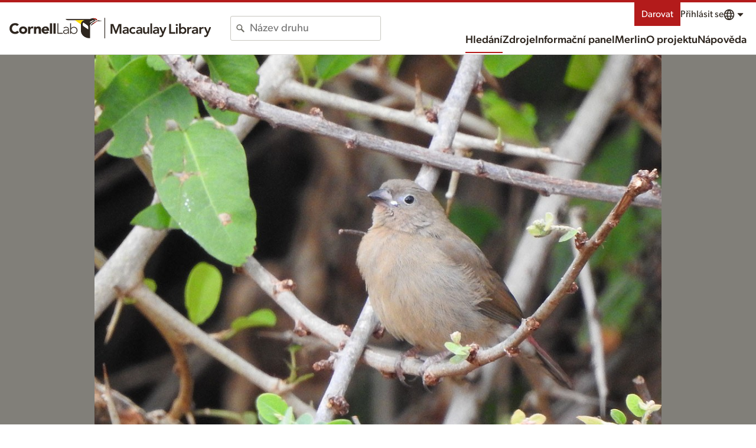

--- FILE ---
content_type: image/svg+xml
request_url: https://clo-brand-static-prod.s3.amazonaws.com/logos/clo/clo_horizontal_white_web.svg
body_size: 10422
content:
<svg width="400" height="48" viewBox="0 0 400 48" fill="none" xmlns="http://www.w3.org/2000/svg">
<g clip-path="url(#clip0_1537_50689)">
<path d="M17.6109 18.7891C16.5127 17.4964 14.9418 16.7655 12.8964 16.7655C8.74 16.7655 5.68364 20.1236 5.68364 24.7527C5.68364 29.3818 8.74182 32.74 12.7236 32.74C14.9418 32.74 16.7291 31.7491 17.8691 30.0709L22.4345 33.4727C20.3673 36.4218 16.8364 37.7782 13.4345 37.7782C5.66182 37.7782 0 32.6964 0 24.7527C0 16.8091 5.66182 11.7273 13.4345 11.7273C16.2127 11.7273 19.7436 12.6746 21.8527 15.3655L17.6109 18.7891Z" fill="white"/>
<path d="M31.9728 19.6945C37.2473 19.6945 41.4673 23.2036 41.4673 28.6291C41.4673 34.0545 37.2473 37.5636 31.9728 37.5636C26.6982 37.5636 22.4782 34.0545 22.4782 28.6291C22.4564 23.2036 26.6764 19.6945 31.9728 19.6945ZM31.9728 32.9364C34.6219 32.9364 36.1928 31.1927 36.1928 28.6309C36.1928 26.0691 34.6001 24.3255 31.9728 24.3255C29.3455 24.3255 27.7528 26.0691 27.7528 28.6309C27.7528 31.1927 29.3237 32.9364 31.9728 32.9364Z" fill="white"/>
<path d="M43.4054 20.1255H48.6799V22.86H48.7454C49.8654 20.7927 51.3509 19.7164 53.6763 19.7164C54.2799 19.7164 54.9472 19.76 55.4418 19.8891V24.6691C54.709 24.4546 53.9563 24.3255 53.1818 24.3255C49.1763 24.3255 48.6818 26.6291 48.6818 30.0309V37.1364H43.4072V20.1273L43.4054 20.1255Z" fill="white"/>
<path d="M57.2927 20.1255H62.3527V22.4291H62.4182C63.1291 21.0945 64.8509 19.6945 67.4127 19.6945C72.7527 19.6945 73.7436 23.2036 73.7436 27.7473V37.1345H68.4691V28.8018C68.4691 26.8418 68.4254 24.3236 65.7127 24.3236C63 24.3236 62.5472 26.4546 62.5472 28.6727V37.1564H57.2727V20.1255H57.2945H57.2927Z" fill="white"/>
<path d="M91.9364 34.2055C90.2564 36.3364 87.4582 37.5636 84.7237 37.5636C79.4491 37.5636 75.2291 34.0545 75.2291 28.6291C75.2291 23.2036 79.4491 19.6945 84.7237 19.6945C89.6546 19.6945 92.7328 23.2036 92.7328 28.6291V30.2655H80.4819C80.9128 32.2673 82.42 33.56 84.4655 33.56C86.1873 33.56 87.3509 32.6764 88.2328 31.4927L91.9364 34.2055ZM87.4582 26.6909C87.5019 24.9473 86.1237 23.4618 84.2291 23.4618C81.9037 23.4618 80.6328 25.0327 80.5037 26.6909H87.4582Z" fill="white"/>
<path d="M94.6055 24.7109V12.3527H99.88V37.1564H94.6055V24.7109Z" fill="white"/>
<path d="M102.982 24.7109V12.3527H108.256V37.1564H102.982V24.7109Z" fill="white"/>
<path d="M114.458 24.7109V12.3527H112.262V37.1564H124.62V35.1764H114.458V24.7127V24.7109Z" fill="white"/>
<path d="M138.896 26.4545C138.896 22.3855 136.42 20.6836 132.48 20.6618C130.413 20.6618 127.914 21.4582 126.365 22.88L127.507 24.2364C128.949 23.0309 130.565 22.4491 132.46 22.4491C135.087 22.4491 137.089 23.5909 137.089 26.4327V27.4655H134.569C132.976 27.4655 130.714 27.5945 128.885 28.3273C127.054 29.06 125.634 30.3945 125.613 32.8273C125.613 36.2073 128.52 37.5636 131.274 37.5636C134.029 37.5636 135.731 36.5945 136.916 34.5491L136.938 34.5273H137.111V34.5927C137.111 35.4764 137.176 36.3582 137.305 37.1545H139.156C138.92 35.3236 138.854 33.5382 138.854 30.4145V26.4527H138.898L138.896 26.4545ZM137.131 30.1582C137.131 31.5145 136.829 32.9145 135.969 33.9909C135.109 35.0673 133.665 35.7782 131.404 35.7782C129.638 35.7782 127.656 34.7455 127.636 32.7C127.658 29.8582 131.211 28.9964 134.742 28.9964H137.131V30.1582Z" fill="white"/>
<path d="M150.76 20.6636C148.349 20.6636 145.593 21.6764 144.3 23.8927L144.278 23.9145H144.105V12.3527H142.125V37.1564H144.105V34.3145H144.278L144.3 34.3582C145.593 36.5764 148.347 37.5873 150.76 37.5873C155.735 37.5873 159.244 34.0564 159.244 29.1473C159.244 24.2382 155.713 20.6636 150.76 20.6636ZM150.76 35.8C146.884 35.8 143.913 32.8073 143.913 29.1254C143.913 25.4436 146.905 22.4509 150.76 22.4509C154.615 22.4509 157.262 25.4654 157.262 29.1254C157.24 32.7854 154.764 35.7782 150.76 35.8Z" fill="white"/>
<path d="M198.644 29.1036C198.644 34.0127 202.175 37.5436 207.127 37.5436C212.08 37.5436 215.611 34.0127 215.611 29.1036C215.611 24.1945 212.08 20.6636 207.127 20.6636C202.153 20.6636 198.644 24.1945 198.644 29.1036ZM207.127 22.4291C211.133 22.4291 213.629 25.4436 213.629 29.1036C213.629 32.7636 211.131 35.7782 207.127 35.7782C203.124 35.7782 200.625 32.7636 200.625 29.1036C200.647 25.4436 203.124 22.4291 207.127 22.4291Z" fill="white"/>
<path d="M219.207 37.1345H221.187V23.5273H224.976V21.7618H221.187V17.8218C221.187 14.9145 222.113 13.4509 224.095 13.4509C224.869 13.4509 225.451 13.5582 225.946 13.7745L226.333 12.0727C225.729 11.8145 224.976 11.6855 223.986 11.6855C221.918 11.6855 219.206 12.9127 219.184 17.0473V21.7618H215.804V23.5273H219.184L219.206 37.1345H219.207Z" fill="white"/>
<path d="M231.222 24.7964C231.222 32.3327 236.475 37.7582 244.033 37.7582C251.591 37.7582 256.844 32.3327 256.844 24.7964C256.844 17.26 251.591 11.8345 244.033 11.8345C236.475 11.8345 231.222 17.26 231.222 24.7964ZM244.055 13.8164C247.327 13.8164 249.976 15.0218 251.805 16.9818C253.636 18.9618 254.647 21.6964 254.647 24.7982C254.647 27.9 253.635 30.6327 251.805 32.6145C249.975 34.5945 247.305 35.78 244.055 35.78C240.804 35.78 238.133 34.5745 236.282 32.6145C234.451 30.6345 233.44 27.9 233.44 24.7982C233.44 21.6964 234.453 18.9636 236.282 16.9818C238.113 15.0218 240.782 13.8164 244.055 13.8164Z" fill="white"/>
<path d="M261.731 23.8927L261.646 24.0218L261.602 23.8709C261.536 23.5473 261.495 22.2564 261.451 21.0927H259.471C259.471 21.9764 259.644 24.4091 259.644 25.5927V37.1545H261.624V28.3909C261.624 25.2254 263.304 22.6636 266.986 22.6636C267.18 22.6636 267.46 22.6854 267.738 22.7927L267.975 20.8545C267.587 20.7473 267.222 20.7036 266.813 20.7036C264.465 20.66 262.787 22.0164 261.731 23.8909V23.8927Z" fill="white"/>
<path d="M278.762 20.6636C276.156 20.6636 274.089 22.1273 273.249 23.8927L273.227 23.9364H273.033L273.011 23.8927C272.945 23.5691 272.904 22.2782 272.882 21.0945H270.902C270.902 21.9782 271.075 24.4109 271.075 25.5945V37.1564H273.055V29.1255C273.055 24.6473 275.575 22.4509 278.738 22.4509C282.118 22.4509 282.873 25.0564 282.873 27.7036V37.1782H284.853V27.6182C284.875 24.0436 283.798 20.6636 278.76 20.6636H278.762Z" fill="white"/>
<path d="M288.171 14.5491C288.171 15.3891 288.838 16.0564 289.7 16.0564C290.562 16.0564 291.229 15.3891 291.229 14.5491C291.229 13.7091 290.562 13.0418 289.7 13.0418C288.838 13.0418 288.171 13.7091 288.171 14.5491Z" fill="white"/>
<path d="M288.709 29.1673V37.1545H290.689V21.0927H288.709V29.1673Z" fill="white"/>
<path d="M301.52 35.8C300.078 35.8 299.216 34.9164 299.216 33.4527V22.86H303.867V21.0945H299.216V16.4436H297.236V21.0945H293.727V22.86H297.236V33.4527C297.236 35.7345 298.356 37.5436 301.371 37.5655C302.145 37.5655 303.287 37.3073 304.04 37.0273L303.867 35.2618C303.135 35.5636 302.316 35.8 301.52 35.8Z" fill="white"/>
<path d="M314.655 20.6636C312.027 20.6636 309.982 22.1273 309.142 23.8927L309.12 23.9364H308.947V12.3527H306.967V37.1564H308.947V29.1254C308.947 24.6473 311.467 22.4509 314.653 22.4509C318.033 22.4509 318.787 25.0564 318.787 27.7036V37.1782H320.767V27.5964C320.767 24.0436 319.691 20.6636 314.653 20.6636H314.655Z" fill="white"/>
<path d="M322.944 29.1036C322.944 34.0127 326.475 37.5436 331.427 37.5436C336.38 37.5436 339.911 34.0127 339.911 29.1036C339.911 24.1945 336.38 20.6636 331.427 20.6636C326.475 20.6636 322.965 24.1945 322.944 29.1036ZM331.449 22.4291C335.455 22.4291 337.951 25.4436 337.951 29.1036C337.951 32.7636 335.453 35.7782 331.449 35.7782C327.445 35.7782 324.947 32.7636 324.947 29.1036C324.947 25.4436 327.445 22.4291 331.449 22.4291Z" fill="white"/>
<path d="M342.495 24.7109V37.1345H344.475V12.3527H342.495V24.7109Z" fill="white"/>
<path d="M347.058 29.1254C347.058 34.0345 350.589 37.5654 355.542 37.5654C360.494 37.5654 364.025 34.0345 364.025 29.1254C364.025 24.2164 360.494 20.6854 355.542 20.6854C350.589 20.6636 347.058 24.1945 347.058 29.1254ZM355.542 22.4291C359.547 22.4291 362.044 25.4436 362.044 29.1036C362.044 32.7636 359.545 35.7782 355.542 35.7782C351.538 35.7782 349.04 32.7636 349.04 29.1036C349.062 25.4436 351.538 22.4509 355.542 22.4291Z" fill="white"/>
<path d="M380.195 23.7855C378.967 21.8691 376.856 20.6636 374.102 20.6636C369.344 20.6636 365.489 24.3891 365.467 28.9109C365.467 33.4327 369.344 37.1364 374.102 37.1582C376.858 37.1582 378.989 35.9527 380.195 34.0364L380.216 34.0145H380.389V36.2964C380.389 38.1055 380.282 43.7673 373.778 43.7891C371.258 43.7891 368.869 43.0145 366.996 41.14L365.813 42.2164C367.449 44.1764 370.549 45.5545 373.78 45.5545C377.011 45.5545 382.371 44.1764 382.371 36.1673V21.0964H380.391V23.8091H380.218L380.196 23.7873L380.195 23.7855ZM380.453 28.9091C380.453 32.4836 377.545 35.3691 373.951 35.3691C370.356 35.3691 367.449 32.4618 367.449 28.9091C367.449 25.3564 370.356 22.4291 373.951 22.4291C377.547 22.4291 380.453 25.3364 380.453 28.9091Z" fill="white"/>
<path d="M397.764 21.0727L392.489 34.8091L386.246 21.0727H384.027L391.435 37.2636L389.949 41.0309C389.455 42.3018 388.527 43.8091 386.935 43.8091C385.836 43.8091 385.213 43.6145 384.631 43.4L383.662 44.7782C384.458 45.2527 386.051 45.5309 386.956 45.5309C389.26 45.5309 390.682 44.2182 391.542 42.1727L399.875 21.0727H397.764Z" fill="white"/>
<path fill-rule="evenodd" clip-rule="evenodd" d="M206.235 3.85455C206.235 3.85455 196.087 9.26182 193.093 11.2873C189.796 13.5055 189.022 16.8018 189.022 19.3018V47.9964H188.225C184.564 48.0182 181.784 48.0182 176.593 44.98C171.035 41.7273 167.631 36.0836 167.631 29.6418V15.1655L152.702 4.82545L152.724 4.78182H136.976C134.305 4.78182 132 3.59636 132 2.06727H188.915C188.915 2.06727 192.362 0 197.424 0C201.516 0.0218182 204.489 1.91818 206.235 3.85636V3.85455ZM156.989 4.76L167.911 12.3218C168.924 7.88364 172.736 4.76 177.282 4.76H156.989ZM195.507 5.34182L189.044 8.91818V11.46L199.082 5.57818L195.505 5.34182H195.507ZM185.275 27.5745V22.1673C185.275 19.8836 184.349 18.3109 182.236 16.8036L173.275 10.4709C172.262 11.5691 171.658 13.0564 171.658 14.6927C171.658 16.76 172.627 18.5491 174.156 19.6909L185.273 27.5764L185.275 27.5745ZM207.527 5.12727C210.155 5.36364 216.92 7.15273 216.92 7.15273C216.92 7.15273 217.285 7.43273 217.005 7.43273H205.48L190.787 18.2473C190.96 17.2127 191.476 14.3691 194.364 12.5164C197.164 10.7291 207.053 5.38545 207.525 5.12727H207.527ZM201.044 5.81636C201.711 5.81636 202.251 5.27818 202.251 4.60909C202.251 3.94 201.713 3.40182 201.044 3.40182C200.375 3.40182 199.836 3.94 199.836 4.60909C199.836 5.27636 200.375 5.81636 201.044 5.81636Z" fill="white"/>
</g>
<defs>
<clipPath id="clip0_1537_50689">
<rect width="400" height="48" fill="white"/>
</clipPath>
</defs>
</svg>
